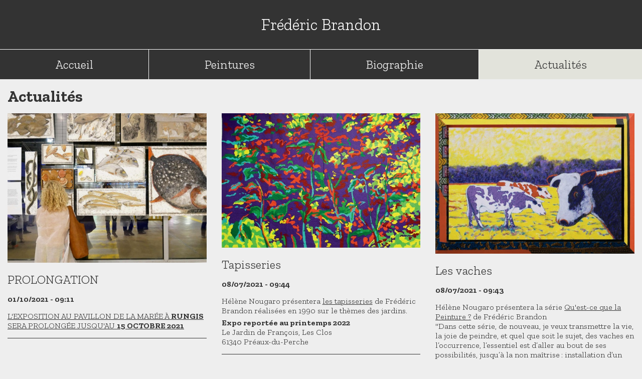

--- FILE ---
content_type: text/html; charset=utf-8
request_url: https://fredericbrandon.fr/actualites
body_size: 5052
content:
<!DOCTYPE html>
<html lang="fr" dir="ltr" prefix="content: http://purl.org/rss/1.0/modules/content/ dc: http://purl.org/dc/terms/ foaf: http://xmlns.com/foaf/0.1/ og: http://ogp.me/ns# rdfs: http://www.w3.org/2000/01/rdf-schema# sioc: http://rdfs.org/sioc/ns# sioct: http://rdfs.org/sioc/types# skos: http://www.w3.org/2004/02/skos/core# xsd: http://www.w3.org/2001/XMLSchema#">
<head>
  <meta http-equiv="Content-Type" content="text/html; charset=utf-8" />
<meta name="Generator" content="Drupal 7 (http://drupal.org)" />
  <title>Actualités | Frédéric Brandon</title>
  <link type="text/css" rel="stylesheet" href="https://fredericbrandon.fr/sites/default/files/css/css_xE-rWrJf-fncB6ztZfd2huxqgxu4WO-qwma6Xer30m4.css" media="all" />
<link type="text/css" rel="stylesheet" href="https://fredericbrandon.fr/sites/default/files/css/css_vTj4Uc8IMZghorTRpYqQZKWxzn7mG2sqFe_055kNyWM.css" media="all" />
<link type="text/css" rel="stylesheet" href="https://fredericbrandon.fr/sites/default/files/css/css_PGbJgHCUCBf4dg7K9Kt8aAwsApndP4GZ9RuToPy3-Fk.css" media="all" />
<link type="text/css" rel="stylesheet" href="https://fredericbrandon.fr/sites/default/files/css/css_S9t7d-mspzCX_VYHH4jaXBsxNMopq0gKsudhcAaNz7E.css" media="all" />
<link type="text/css" rel="stylesheet" href="https://fredericbrandon.fr/sites/default/files/css/css_HYjU2MmJjfS-hr8o2LbGFwU4YpYAfI4nnR1g2UH_cxU.css" media="print" />
  <script type="text/javascript" src="https://fredericbrandon.fr/sites/default/files/js/js_ypadrG4kz9-JBpNOXmgjyVozLCJG_1RP3Ig-iqWR8n0.js"></script>
<script type="text/javascript" src="https://fredericbrandon.fr/sites/default/files/js/js_R9UbiVw2xuTUI0GZoaqMDOdX0lrZtgX-ono8RVOUEVc.js"></script>
<script type="text/javascript" src="https://fredericbrandon.fr/sites/default/files/js/js_tGcpGOarTXEcXTekGwvXYKJok-TdEDdIlKqEe5O2Eo4.js"></script>
<script type="text/javascript" src="https://fredericbrandon.fr/sites/default/files/js/js_GbJboOeA7IKwjDk6UcKjb4jX1ZMIfPTuw0gdJNntbi8.js"></script>
<script type="text/javascript">
<!--//--><![CDATA[//><!--
jQuery.extend(Drupal.settings, {"basePath":"\/","pathPrefix":"","ajaxPageState":{"theme":"brandon","theme_token":"153jMNTMl8t8rdWBK_VuggTNMA89eNz8wZBDzR6kOEc","js":{"sites\/all\/modules\/jquery_update\/replace\/jquery\/1.10\/jquery.min.js":1,"misc\/jquery-extend-3.4.0.js":1,"misc\/jquery-html-prefilter-3.5.0-backport.js":1,"misc\/jquery.once.js":1,"misc\/drupal.js":1,"sites\/all\/modules\/admin_menu\/admin_devel\/admin_devel.js":1,"public:\/\/languages\/fr_zXIZtoDjG3ekdE3GlTyVFMEy1VuEH4obKZ5PrRSyvBQ.js":1,"sites\/all\/modules\/field_group\/field_group.js":1,"sites\/all\/modules\/extlink\/js\/extlink.js":1,"sites\/all\/themes\/brandon\/js\/build\/slick.min.js":1,"sites\/all\/themes\/brandon\/js\/build\/scripts.js":1,"sites\/all\/themes\/brandon\/js\/build\/modernizr.js":1},"css":{"modules\/system\/system.base.css":1,"modules\/system\/system.menus.css":1,"modules\/system\/system.messages.css":1,"modules\/system\/system.theme.css":1,"modules\/field\/theme\/field.css":1,"modules\/node\/node.css":1,"modules\/user\/user.css":1,"sites\/all\/modules\/extlink\/css\/extlink.css":1,"sites\/all\/modules\/views\/css\/views.css":1,"sites\/all\/modules\/ckeditor\/css\/ckeditor.css":1,"sites\/all\/modules\/ctools\/css\/ctools.css":1,"sites\/all\/themes\/brandon\/css\/slick.css":1,"sites\/all\/themes\/brandon\/css\/slick-theme.css":1,"sites\/all\/themes\/brandon\/css\/style.css":1,"sites\/all\/themes\/brandon\/css\/print.css":1}},"field_group":{"html-element":"full"},"extlink":{"extTarget":"_blank","extClass":0,"extLabel":"(link is external)","extImgClass":0,"extIconPlacement":0,"extSubdomains":1,"extExclude":"","extInclude":"","extCssExclude":"","extCssExplicit":"","extAlert":0,"extAlertText":"This link will take you to an external web site.","mailtoClass":0,"mailtoLabel":"(link sends e-mail)","extUseFontAwesome":0}});
//--><!]]>
</script>
  <meta name="viewport" content="width=device-width, initial-scale=1.0, viewport-fit=cover">
  <META NAME="keywords" CONTENT="frédéric brandon, Frederic Brandon, Bandon, Fred brandon, peintre, peinture, peintres, peintures, paris, normandie, imago, galerie, Pascal gabert, le garage, garage">
  <META NAME="description" CONTENT="Bienvenue sur le site du peintre français Frédéric Brandon">
  <META name="verify-v1" content="5KDO3Vv40/4Sq5ZHe1Dn/QThSlh8D80H7BYDgHC6Kus=" />
  <meta name="URL" content="http://www.fredericbrandon.com">
  <meta name="language" content="francais">
  <meta name="author" content="frédéric 'fschaff' schaffar">
  <meta name="copyright" content="Frédéric Brandon">
  <meta name="robots" content="ALL">
  <meta name="revisit-after" content="15 days">
  <meta name="reply-to" content="web@fredericbrandon.com">
  <meta name="document-classification" content="Arts and Craft">
  <meta name="document-rights" content="Copyrighted Work">
  <meta name="document-type" content="Public">
  <meta name="document-rating" content="General">
  <meta name="document-distribution" content="Global">
  <meta name="document-state" content="Static">
  <meta name="cache-control" content="Public">
  <meta http-equiv="Content-Language" content="FR-FR">
  <link rel="preconnect" href="https://fonts.gstatic.com"> 
  <link href="https://fonts.googleapis.com/css2?family=Zilla+Slab:ital,wght@0,300;0,700;1,300;1,700&display=swap" rel="stylesheet">
</head>
<body class="html not-front not-logged-in no-sidebars page-actualites role-anonymous-user with-subnav page-actualites section-actualites" >
    <div id="page" class="page">
   <!-- header -->
   <header id="header">
    <div id="subheader">
      <div class="btnmenu">
        <div class="ham">
          <span></span>
          <span></span>
          <span></span>
          <span></span>
        </div>
        <div class="texte">MENU</div>
      </div>
      <div id="site-name">
      <a href="/" title="Frédéric Brandon" rel="home">Frédéric Brandon</a>
      </div>
    </div>

            <div class="block block-system block-menu block-odd first last block" data-bid="44">
        <ul class="menu"><li class="first leaf accueil mid-219"><a href="/" title="">Accueil</a></li>
<li class="expanded peintures mid-416"><a href="/lamer-etal-rungis" title="">Peintures</a><ul class="menu"><li class="first leaf l-amer-tal---rungis mid-545"><a href="/lamer-etal-rungis">L&#039;Amer Étal - RUNGIS</a></li>
<li class="leaf l-amer-tal mid-535"><a href="/lamer-etal">L’Amer Étal</a></li>
<li class="leaf la-ligne-9 mid-534"><a href="/la-ligne-9">La ligne 9</a></li>
<li class="leaf vivement-la-fin-des-vacances mid-522"><a href="/vivement-la-fin-des-vacances">Vivement la fin des vacances</a></li>
<li class="leaf multiples mid-512"><a href="/multiples">Multiples</a></li>
<li class="leaf adieu-poissons mid-524"><a href="/adieu-poissons">Adieu poissons</a></li>
<li class="leaf id201-asperges-et-1-citron mid-525"><a href="/201-asperges-et-1-citron">201 asperges et 1 citron</a></li>
<li class="leaf sculptures mid-519"><a href="/sculptures">Sculptures</a></li>
<li class="leaf tapisseries-br-siliennes mid-517"><a href="/tapisseries-bresiliennes">Tapisseries brésiliennes</a></li>
<li class="leaf qu-est-ce-que-la-peinture- mid-521"><a href="/quest-ce-que-la-peinture">Qu&#039;est-ce que la peinture ?</a></li>
<li class="leaf cyclamens mid-526"><a href="/cyclamens">Cyclamens</a></li>
<li class="leaf vanit-s mid-520"><a href="/vanites">Vanités</a></li>
<li class="leaf moi-moi-toujours-moi-mais-pas-seulement mid-523"><a href="/moi-moi-toujours-moi-mais-pas-seulement">Moi, moi, toujours moi, mais pas seulement</a></li>
<li class="leaf la-liseuse mid-518"><a href="/la-liseuse">La liseuse</a></li>
<li class="leaf luxuriance mid-514"><a href="/luxuriance">Luxuriance</a></li>
<li class="leaf id-a-ira-bien-avec-les-doubles-rideaux mid-516"><a href="/ca-ira-bien-avec-les-doubles-rideaux">Ça ira bien avec les doubles-rideaux</a></li>
<li class="leaf vive-la-peinture-de-chevalet- mid-515"><a href="/vive-la-peinture-de-chevalet">Vive la peinture de chevalet !</a></li>
<li class="leaf nature-culture mid-513"><a href="/nature-culture">Nature Culture</a></li>
<li class="leaf sorties-d-glise mid-511"><a href="/sorties-deglise">Sorties d’église</a></li>
<li class="leaf sorties-d-usine mid-510"><a href="/sorties-dusine">Sorties d’usine</a></li>
<li class="leaf les-plages mid-502"><a href="/les-plages">Les plages</a></li>
<li class="last leaf autres-s-ries mid-544"><a href="/autres-series">Autres séries</a></li>
</ul></li>
<li class="leaf biographie mid-418"><a href="/biographie">Biographie</a></li>
<li class="last leaf active-trail actualit-s mid-443"><a href="/actualites" title="" class="active-trail active">Actualités</a></li>
</ul></div><!-- /block -->
         </header>
   <!-- /header -->
   <!-- main -->
   <div id="main">
        <!-- precontent -->
              <!-- /precontent -->
              <div id="content-header">
                                        <h1 class="title">Actualités</h1>
                                                          </div>
            <div id="content">
         
<div class="view view-actualites view-id-actualites view-display-id-page view-dom-id-db69d7c08ce3b1ecc64f8f9ec3accfec">
        
  
  
      <div class="view-content">
          <ul class="grid">          <li class="cell"><div class="group-gauche"><div class="champ image"><img typeof="foaf:Image" src="https://fredericbrandon.fr/sites/default/files/styles/medium/public/actualites/p1100389b.jpg?itok=gX5jdaJl" width="600" height="451" alt="" /></div></div><div class="group-droite"><div class="champ titre"><h2>PROLONGATION</h2></div><div class="champ date">01/10/2021 - 09:11</div><div class="champ texte"><p><a href="https://fredericbrandon.fr/lamer-etal-rungis">L'EXPOSITION AU PAVILLON DE LA MARÉE À <strong>RUNGIS</strong> SERA PROLONGÉE JUSQU'AU <strong>15 OCTOBRE 2021</strong></a></p>
</div></div></li>
          <li class="cell"><div class="group-gauche"><div class="champ image"><img typeof="foaf:Image" src="https://fredericbrandon.fr/sites/default/files/styles/medium/public/actualites/brandon_page_158_image_0001.jpg?itok=Ked0jHWg" width="600" height="406" alt="" /></div></div><div class="group-droite"><div class="champ titre"><h2>Tapisseries</h2></div><div class="champ date">08/07/2021 - 09:44</div><div class="champ texte"><p>Hélène Nougaro présentera <a href="/tapisseries-bresiliennes">les tapisseries</a> de Frédéric Brandon réalisées en 1990 sur le thèmes des jardins.</p>
<p><strong>Expo reportée au printemps 2022 </strong><br />
Le Jardin de François, Les Clos<br />
61340 Préaux-du-Perche</p>
</div></div></li>
          <li class="cell"><div class="group-gauche"><div class="champ image"><img typeof="foaf:Image" src="https://fredericbrandon.fr/sites/default/files/styles/medium/public/actualites/3vaches_web.jpg?itok=HCl8uMKR" width="600" height="424" alt="" /></div></div><div class="group-droite"><div class="champ titre"><h2>Les vaches</h2></div><div class="champ date">08/07/2021 - 09:43</div><div class="champ texte"><p>Hélène Nougaro présentera la série <a href="/quest-ce-que-la-peinture">Qu'est-ce que la Peinture ?</a> de Frédéric Brandon<br />
"Dans cette série, de nouveau, je veux transmettre la vie, la joie de peindre, et quel que soit le sujet, des vaches en l’occurrence, l’essentiel est d’aller au bout de ses possibilités, jusqu’à la non maîtrise : installation d’un cadre, en fallait-il un, oui, mais qu’en faire ? Pour moi obligatoirement un travail pictural est indépendant de l’œuvre encadrée, une nouvelle possibilité de rebondissements, d’interrogations permanentes." FB</p>
<p><strong>Expo reportée au printemps 2022 </strong><br />
Le Jardin de François, Les Clos<br />
61340 Préaux-du-Perche</p>
</div></div></li>
          <li class="cell"><div class="group-gauche"><div class="champ image"><img typeof="foaf:Image" src="https://fredericbrandon.fr/sites/default/files/styles/medium/public/actualites/capture_decran_2021-07-01_a_14.18.17.png?itok=GgUTHISO" width="600" height="423" alt="" /></div></div><div class="group-droite"><div class="champ titre"><h2>L&#039;Amer Étal - Pastels</h2></div><div class="champ date">01/07/2021 - 14:20</div><div class="champ texte"><p><strong>Exposition du 10 au 26 septembre 2021</strong><br />
Vernissage dans la nuit du 8 au 9 septembre à 4h du matin en présense de l'artiste</p>
<p>Marché International de Rungis<br />
Pavillon de la Marée<br />
Quai de Lorient<br />
94550 Chevilly-Larue</p>
<p>Galerie Hélène Nougaro<br /><a href="http://www.facebook.com/galerie.helenenougaro">www.facebook.com/galerie.helenenougaro</a><br />
+33 (06) 80 45 32 82</p>
<p> </p>
<p><strong>Chez Brandon, tout est bon ! </strong></p>
<p>Tout est bon chez Brandon, du thon au jambon, salades ou piments, en passant et même en repassant par les poissons. Tout donne faim et surtout envie de partage. Tout est bon comme Brandon, le peintre de l’élémentaire.</p>
<p>Il a l’œil juste, fort, précis, et sa palette suit, voire précède son désir de peindre, de montrer, de rencontrer, de ne pas s’en laisser conter, mais de partager le plaisir de ce que son œil démasque sous l’étal du marché. Ce que, gourmant et gourmet, il sait déguster avec ceux qu’il aime, il le rend par le pinceau. Au centuple.</p>
<p>Artiste de l’essentiel, il sait ce que nourrir veut dire. Sa peinture nourrit l’âme comme tous ces mets fortifient les cœurs et les corps.</p>
<p>Puisque tout le savoir étymologiquement vient de la saveur, de même que le gout donne  le génie, il était légitime que l’artiste contemporain le plus savoureux rende à ceux qui le nourrissent la beauté, la variété des fruits de leur travail.<br />
Brandon était fait pour rencontrer tous ces fabricants du vital au sein de cette grande machine de Rungis, ce ventre de la France.<br />
Il s’y épanouit mieux qu’en galerie, il est toujours chez lui là où on traite du fondement même de la vie.</p>
<p><strong>Sophie Chauveau</strong></p>
</div></div></li>
          <li class="cell"><div class="group-gauche"><div class="player"><iframe frameborder="0" type="text/html" src="https://www.dailymotion.com/embed/video/x6svlyg?autoplay=0" width="100%" height="100%" allowfullscreen> </iframe></div></div><div class="group-droite"><div class="champ titre"><h2>Exposition “La ligne 9”</h2></div><div class="champ date">02/06/2021 - 12:56</div><div class="champ texte"><p>à la Mairie du 9e, Salons Aguado</p>
<p>6 rue Drouot 75009 Paris</p>
</div></div></li>
      </ul>    </div>
  
  
  
  
  
  
</div>      </div>
   </div>
   <!-- /main -->
   <!-- footer -->
      <!-- /footer -->
</div>
<!-- /page -->  </body>
</html>


--- FILE ---
content_type: text/css
request_url: https://fredericbrandon.fr/sites/default/files/css/css_S9t7d-mspzCX_VYHH4jaXBsxNMopq0gKsudhcAaNz7E.css
body_size: 2782
content:
.slick-slider{position:relative;display:block;box-sizing:border-box;-webkit-user-select:none;-moz-user-select:none;-ms-user-select:none;user-select:none;-webkit-touch-callout:none;-khtml-user-select:none;-ms-touch-action:pan-y;touch-action:pan-y;-webkit-tap-highlight-color:transparent;}.slick-list{position:relative;display:block;overflow:hidden;margin:0;padding:0;}.slick-list:focus{outline:none;}.slick-list.dragging{cursor:pointer;cursor:hand;}.slick-slider .slick-track,.slick-slider .slick-list{-webkit-transform:translate3d(0,0,0);-moz-transform:translate3d(0,0,0);-ms-transform:translate3d(0,0,0);-o-transform:translate3d(0,0,0);transform:translate3d(0,0,0);}.slick-track{position:relative;top:0;left:0;display:block;margin-left:auto;margin-right:auto;}.slick-track:before,.slick-track:after{display:table;content:'';}.slick-track:after{clear:both;}.slick-loading .slick-track{visibility:hidden;}.slick-slide{display:none;float:left;height:100%;min-height:1px;}[dir='rtl'] .slick-slide{float:right;}.slick-slide img{display:block;}.slick-slide.slick-loading img{display:none;}.slick-slide.dragging img{pointer-events:none;}.slick-initialized .slick-slide{display:block;}.slick-loading .slick-slide{visibility:hidden;}.slick-vertical .slick-slide{display:block;height:auto;border:1px solid transparent;}.slick-arrow.slick-hidden{display:none;}
.slick-loading .slick-list{background:#fff url(/sites/all/themes/brandon/css/./ajax-loader.gif) center center no-repeat;}@font-face{font-family:'slick';font-weight:normal;font-style:normal;src:url(/sites/all/themes/brandon/css/./fonts/slick.eot);src:url(/sites/all/themes/brandon/css/./fonts/slick.eot?#iefix) format('embedded-opentype'),url(/sites/all/themes/brandon/css/./fonts/slick.woff) format('woff'),url(/sites/all/themes/brandon/css/./fonts/slick.ttf) format('truetype'),url(/sites/all/themes/brandon/css/./fonts/slick.svg#slick) format('svg');}.slick-prev,.slick-next{font-size:0;line-height:0;position:absolute;top:50%;display:block;width:20px;height:20px;padding:0;-webkit-transform:translate(0,-50%);-ms-transform:translate(0,-50%);transform:translate(0,-50%);cursor:pointer;color:transparent;border:none;outline:none;background:transparent;}.slick-prev:hover,.slick-prev:focus,.slick-next:hover,.slick-next:focus{color:transparent;outline:none;background:transparent;}.slick-prev:hover:before,.slick-prev:focus:before,.slick-next:hover:before,.slick-next:focus:before{opacity:1;}.slick-prev.slick-disabled:before,.slick-next.slick-disabled:before{opacity:.25;}.slick-prev:before,.slick-next:before{font-family:'slick';font-size:20px;line-height:1;opacity:.75;color:white;-webkit-font-smoothing:antialiased;-moz-osx-font-smoothing:grayscale;}.slick-prev{left:-25px;}[dir='rtl'] .slick-prev{right:-25px;left:auto;}.slick-prev:before{content:'←';}[dir='rtl'] .slick-prev:before{content:'→';}.slick-next{right:-25px;}[dir='rtl'] .slick-next{right:auto;left:-25px;}.slick-next:before{content:'→';}[dir='rtl'] .slick-next:before{content:'←';}.slick-dotted.slick-slider{margin-bottom:30px;}.slick-dots{position:absolute;bottom:-25px;display:block;width:100%;padding:0;margin:0;list-style:none;text-align:center;}.slick-dots li{position:relative;display:inline-block;width:20px;height:20px;margin:0 5px;padding:0;cursor:pointer;}.slick-dots li button{font-size:0;line-height:0;display:block;width:20px;height:20px;padding:5px;cursor:pointer;color:transparent;border:0;outline:none;background:transparent;}.slick-dots li button:hover,.slick-dots li button:focus{outline:none;}.slick-dots li button:hover:before,.slick-dots li button:focus:before{opacity:1;}.slick-dots li button:before{font-family:'slick';font-size:6px;line-height:20px;position:absolute;top:0;left:0;width:20px;height:20px;content:'•';text-align:center;opacity:.25;color:black;-webkit-font-smoothing:antialiased;-moz-osx-font-smoothing:grayscale;}.slick-dots li.slick-active button:before{opacity:.75;color:black;}
:root{--blanc:#FFF;--noir:#333333;--gristresclair:#EEE;--grisclair:#b5b5b5;--gris:#e2e3db;--grisfonce:#666;--gutter:15px;--borderb:1px solid var(--blanc);--bordern:1px solid var(--noir);--borderg:1px solid var(--grisclair);--taille1:1rem;--taille2:1.5rem;--taille3:2rem;}@media screen and (max-width:64em){:root{--taille1:1rem;--taille2:1.2rem;--taille3:1.5rem;}}@media screen and (max-width:40em){:root{--taille1:0.9rem;--taille2:1.1rem;--taille3:1.3rem;}}*{box-sizing:border-box;}html,body{font-family:'Zilla Slab',serif;padding:0;margin:0;color:var(--noir);background-color:var(--gristresclair);}a{color:var(--noir);}:focus{-moz-outline-style:none;}::selection{background:#bcbcbc;color:#FFF;text-shadow:none;}::-moz-selection{background:#bcbcbc;color:#FFF;text-shadow:none;}h1{margin:0;margin-bottom:15px;font-size:var(--taille3);}h2{font-size:var(--taille2);}p{margin-top:0;margin-bottom:5px;font-size:var(--taille1);}p:last-child{margin-bottom:0;}ul.menu,ul.menu li,ul li,ul,li.leaf li,.item-list ul,.item-list ul li,.block ul{margin:0;padding:0;list-style-image:none;list-style-type:none;}ul.tabs,ul.tabs li,ul.tabs li a,ul.tabs li a.active{border:none;padding:0;margin:0;background:none;}ul.tabs,#precontent ul.menu{margin-top:var(--gutter);background-color:var(--gris);padding:var(--gutter);display:flex;align-items:center;}ul.tabs li a,ul.tabs li a.active,#precontent ul.menu li a,#precontent ul.menu li a.active{text-decoration:none;text-transform:lowercase;display:flex;padding:calc(var(--gutter)/2) var(--gutter);background-color:var(--blanc);border-radius:100px;margin-right:var(--gutter);transition:all .3s;}ul.tabs li a.active,#precontent ul.menu li a.active{background-color:var(--noir);color:var(--blanc);}ul.tabs li a:hover,#precontent ul.menu li a:hover{background-color:var(--grisclair);color:var(--noir);}header{background-color:var(--noir);color:var(--blanc);}#subheader{position:relative;}header a{color:var(--blanc);text-decoration:none;}header #site-name a{font-size:var(--taille3);display:block;text-align:center;padding:calc(var(--gutter)*2) var(--gutter);border-bottom:var(--borderb);}header ul.menu{list-style:none;margin:0;padding-left:0;display:flex;justify-content:center;}header ul.menu > li{flex-grow:1;text-align:center;border-right:var(--borderb);}header ul.menu li a{display:block;font-size:var(--taille2);}header ul.menu > li:last-child{border-right:none;}header ul.menu li{position:relative;text-decoration:none;}header ul.menu li a{padding:var(--gutter);transition:all 0.3s ease;}header ul.menu li:focus-within,header ul.menu li.active-trail{cursor:pointer;}header ul.menu li a:hover,header ul.menu li a.active-trail,header ul.menu li a.active{background:var(--gris);color:var(--noir);}header ul.menu li:focus-within a{outline:none;}header ul.menu li ul{border-top:var(--borderb);background:var(--noir);min-width:10rem;right:0;position:absolute;left:0;z-index:1;display:none;visibility:hidden;opacity:0;}header ul.menu li:hover > ul,header ul.menu li:focus-within > ul,header ul.menu li ul:hover,header ul.menu li ul:focus{visibility:visible;opacity:1;display:block;}header ul.menu li ul li{clear:both;border:none;border-bottom:var(--borderb);}header ul.menu li ul li a{font-size:var(--taille1);padding:calc(var(--gutter)/2) var(--gutter);}#main{margin:0 auto;max-width:1500px;padding:0 var(--gutter);padding-bottom:50px;}.champ.titre,h1.title{margin-top:var(--gutter);}.champ.titre h1{margin-bottom:0;}.champ.image,.champ.texte{margin-top:var(--gutter);}.champ.diaporama{overflow:hidden;border-top:var(--bordern);margin-top:var(--gutter);padding-top:var(--gutter);padding-bottom:40px;}.slick-dots li{margin:0 !important;}.slick-dots li{padding:0 !important;height:5px !important;}.slick-dots li button:before{font-size:10px !important;}.slick-slide{text-align:center !important;outline:none;position:relative;}.slick-slide a{outline:none;text-decoration:none;}.slick-slide img{margin:0 auto;max-width:100% !important;text-align:center !important;height:auto;margin-bottom:15px;}.slick-slide .caption{margin-bottom:15px;color:var(--grisclair);}.slick-dots{bottom:20px !important;padding:0 50px !important;}#content > .champ.image img{max-width:100%;height:auto;}.slick-prev,.slick-next{width:50px !important;height:50px !important;z-index:1;top:inherit !important;bottom:-25px !important;background-position:center !important;background-size:cover !important;background-repeat:no-repeat !important;}.slick-next{right:0 !important;left:inherit !important;background-image:url(/sites/all/themes/brandon/images/fleche-nu-droite.png) !important;}.slick-prev{left:0 !important;right:inherit !important;background-image:url(/sites/all/themes/brandon/images/fleche-nu-gauche.png) !important;}.slick-next:before,.slick-prev:before{content:"" !important;display:none !important;}@media screen and (max-width:40em){.slick-prev,.slick-next{display:none !important;}}@media screen and (max-height:50em){.slick-slide img{max-height:35em;width:auto;}}.player{overflow:hidden;padding-bottom:56.25%;position:relative;height:0;margin:var(--gutter) 0;}.player iframe{left:0;top:0;height:100%;width:100%;position:absolute;}.grid{display:flex;flex-wrap:wrap;margin:0 calc(var(--gutter)*-1) !important;}.grid > .cell{width:100%;max-width:33.33%;padding:0 var(--gutter) var(--gutter) var(--gutter);}.grid > .cell img{max-width:100%;height:auto;}.grid > .cell .champ{margin-top:0;}.grid > .cell .champ.date{font-weight:bold;margin-bottom:var(--gutter);}.grid > .cell h2{margin-top:0;margin-bottom:var(--gutter);font-weight:normal;}.grid > .cell .group-gauche{padding-bottom:var(--gutter);}.grid > .cell .group-droite{padding-bottom:var(--gutter);border-bottom:var(--bordern);}@media screen and (max-width:64em){.grid > .cell{max-width:50%;}}@media screen and (max-width:40em){.grid > .cell{max-width:100%;}}.champ.vue.avant{overflow:hidden;margin-top:calc(var(--gutter)*2);}.view-content.slick-dotted{padding-bottom:40px;}.champ.vue.avant p.caption{position:absolute;z-index:1;top:0 !important;left:0 !important;font-size:var(--taille2);color:var(--noir);white-space:nowrap;border-right:var(--bordern);border-bottom:var(--bordern);box-sizing:border-box;padding:calc(var(--gutter)/1.5) var(--gutter);background-color:var(--blanc);}.btnmenu *{transition:.3s all;-moz-transition:.3s all;-webkit-transition:.3s all;}@media screen and (min-width:40em){.btnmenu{display:none;}}.btnmenu{position:absolute;right:var(--gutter);top:50%;transform:translateY(-52%);}.btnmenu:hover{cursor:pointer;}.btnmenu div{float:right;}.btnmenu div.texte{display:none;margin-right:10px;color:var(--blanc);font-size:12px;font-weight:bold;line-height:25px;}.btnmenu:hover div.texte{color:var(--blanc);}.btnmenu .ham{display:block;width:30px;height:25px;position:relative;top:50%;}.btnmenu .ham span{display:block;position:absolute;height:1px;width:100%;background:var(--blanc);opacity:1;left:0;-webkit-transition:all 125ms ease-in-out 125ms;transition:all 125ms ease-in-out 125ms}.btnmenu .ham span:nth-child(1){top:0;}.btnmenu .ham span:nth-child(2),.btnmenu .ham span:nth-child(3){top:50%;}.btnmenu .ham span:nth-child(4){top:100%;}.btnmenu.open .ham span:nth-child(1){top:50%;opacity:0;}.btnmenu.open .ham span:nth-child(2){width:115%;-webkit-transform:rotate(45deg);-ms-transform:rotate(45deg);transform:rotate(45deg)}.btnmenu.open .ham span:nth-child(3){width:115%;-webkit-transform:rotate(-45deg);-ms-transform:rotate(-45deg);transform:rotate(-45deg)}.btnmenu.open .ham span:nth-child(4){top:50%;width:0%;left:50%;}@media screen and (max-width:40em){header #site-name a{padding:var(--gutter);}header ul.menu{flex-direction:column;}header ul.menu > li{border-right:none;border-bottom:var(--borderb);}header ul.menu li a{padding:calc(var(--gutter)/1.5) var(--gutter);}header ul.menu li ul{border-top:none;background:var(--grisfonce);position:relative;display:block;visibility:visible;opacity:1;}header ul.menu li ul li{border:none;border-top:var(--borderg);}header .block-menu{display:none;}header .block-menu.open{display:block;}}
